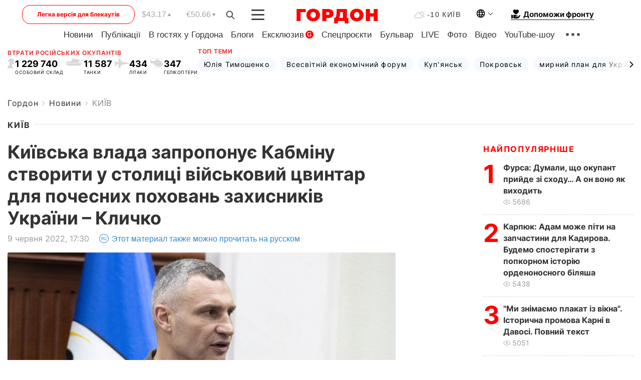

--- FILE ---
content_type: text/html; charset=utf-8
request_url: https://www.google.com/recaptcha/api2/aframe
body_size: 264
content:
<!DOCTYPE HTML><html><head><meta http-equiv="content-type" content="text/html; charset=UTF-8"></head><body><script nonce="c7_ozEirMlNQH6mlOIrl7A">/** Anti-fraud and anti-abuse applications only. See google.com/recaptcha */ try{var clients={'sodar':'https://pagead2.googlesyndication.com/pagead/sodar?'};window.addEventListener("message",function(a){try{if(a.source===window.parent){var b=JSON.parse(a.data);var c=clients[b['id']];if(c){var d=document.createElement('img');d.src=c+b['params']+'&rc='+(localStorage.getItem("rc::a")?sessionStorage.getItem("rc::b"):"");window.document.body.appendChild(d);sessionStorage.setItem("rc::e",parseInt(sessionStorage.getItem("rc::e")||0)+1);localStorage.setItem("rc::h",'1769019925669');}}}catch(b){}});window.parent.postMessage("_grecaptcha_ready", "*");}catch(b){}</script></body></html>

--- FILE ---
content_type: application/javascript; charset=utf-8
request_url: https://fundingchoicesmessages.google.com/f/AGSKWxXGNnLCQzMCBkOkhc3EZXDjk2RcKgE7bdD3fOVZhIl6FtUzY26456Qr4T0fYOzefYKN1_MErissN44vd9ODxQDeTwF1znY_vU2015XEU-mngwiBIeam-0rgu9ZSkCuonsMzxiunnJboPNcGa1Ts25yCpF3XW7aw-iCrmVb1hKdaCYW8jyeKLvb7x1lX/_/ads/google1._dart_interstitial.=adtech_/ad_support./google_ads_
body_size: -1290
content:
window['4a028b4a-f916-470b-af69-24f8a02f6d9d'] = true;